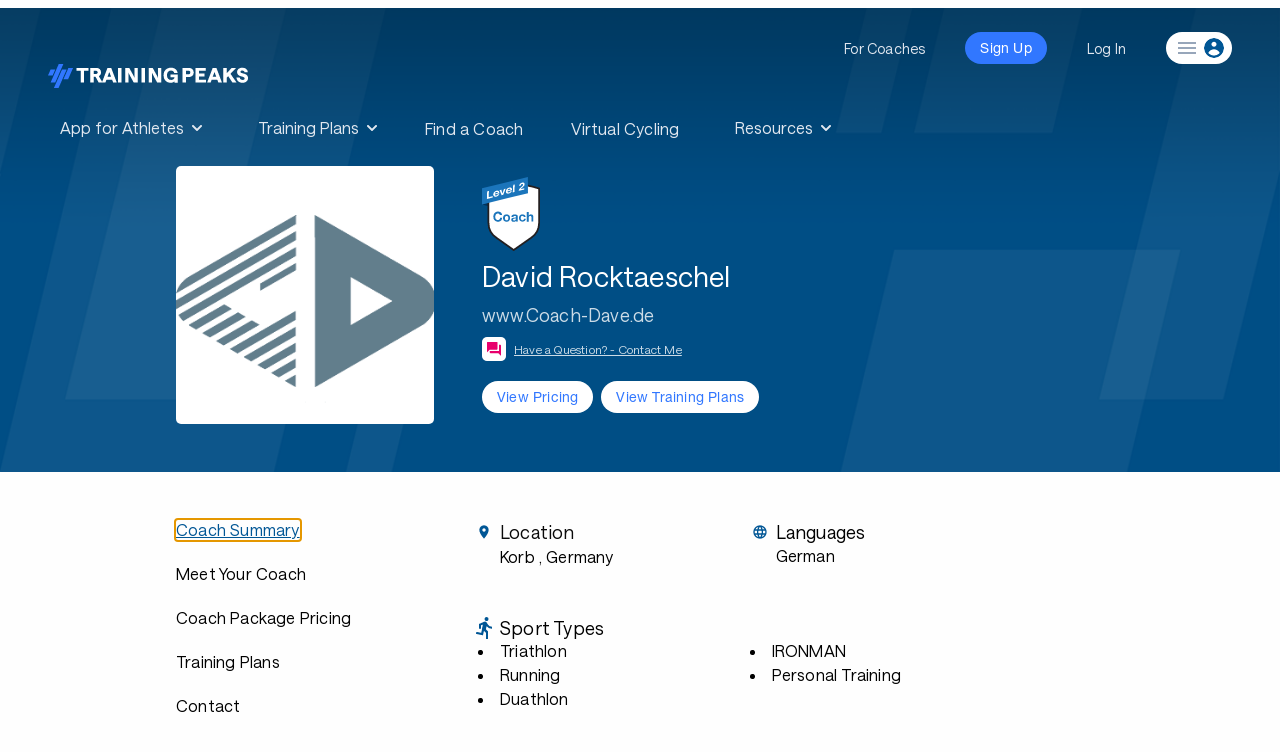

--- FILE ---
content_type: text/javascript
request_url: https://tp-front-end.trainingpeaks.com/pattern-library/v5/js/stencil/pattern-library/tp-product-services-card.entry.js
body_size: 1305
content:
import{r as t,h as e}from"./index-610e2697.js";import{C as a}from"./card-container-35f92e15.js";import{B as i,S as n}from"./modifiers-8ca5dbd9.js";import"./index-abb47b30.js";import"./_commonjsHelpers-9943807e.js";const o=class{constructor(e){t(this,e)}render(){const t=(t="")=>e("div",{class:`u-items-center u-flex-wrap ${t}`},e("div",{class:"u-flex u-flex-col"},e("span",{class:"u-type-headline-4"},this.heading),e("span",{class:"u-type-headline-4 u-type-caption u-text-grey-80 u-text-right"},this.subHeading)),this.ctaText&&this.ctaLink&&e("tp-button",{class:"u-ml-4",variant:i.cta,size:n.small,href:this.ctaLink},this.ctaText));return e(a,{classList:"tp-product-services-card u-px-6 u-py-5 u-w-full u-border u-border-solid u-border-grey-5"},e("div",{class:"u-flex u-items-start u-justify-between u-mb-5 "+(this.subHeading?"sm:u-mb-1":"sm:u-mb-3")},e("div",{class:"u-flex u-items-center"},e("tp-icon",{class:`${this.iconClass} u-mr-2`,name:this.icon}),e("h4",{class:"u-type-subtitle-1"},this.productTitle)),t("u-hidden sm:u-flex")),e("slot",null),t("u-flex sm:u-hidden u-justify-end u-mt-3"))}};o.style='@font-face{font-family:"HNL";src:url("https://assets.trainingpeaks.com/fonts/helvetica-neue-45-light.woff2")}@font-face{font-family:"HNR";src:url("https://assets.trainingpeaks.com/fonts/helvetica-neue-55-roman.woff2")}@font-face{font-family:"HNM";src:url("https://assets.trainingpeaks.com/fonts/helvetica-neue-65-medium.woff2")}@font-face{font-family:"HNB";src:url("https://assets.trainingpeaks.com/fonts/helvetica-neue-75-bold.woff2")}@font-face{font-family:"HNI";src:url("https://assets.trainingpeaks.com/fonts/helvetica-neue-56-italic.woff")}@font-face{font-family:"tpfont-md";src:url("https://assets.trainingpeaks.com/fonts/Saans-Medium.woff2") format("woff2"), url("https://assets.trainingpeaks.com/fonts/SaansMedium.ttf") format("ttf"), url("https://assets.trainingpeaks.com/fonts/SaansMedium.otf") format("otf");letter-spacing:0.2px}@font-face{font-family:"tpfont";src:url("https://assets.trainingpeaks.com/fonts/Saans-Regular.woff2") format("woff2"), url("https://assets.trainingpeaks.com/fonts/SaansRegular.ttf") format("ttf"), url("https://assets.trainingpeaks.com/fonts/SaansRegular.otf") format("otf");letter-spacing:0.2px}:root{--mdc-theme-primary:#3177FF;--mdc-theme-error:#F04124;--mdc-typography-font-family:HNR;--mdc-typography-caption-font-family:HNM}:host{display:block}@media (min-width: 47.9375em){.tp-card-container--expando:hover>*,.tp-card-container--expando:focus-within>*{-webkit-box-shadow:0px 8px 10px rgba(0, 0, 0, 0.14);box-shadow:0px 8px 10px rgba(0, 0, 0, 0.14)}.tp-card-container--expando:hover>*:not(.u-border-none),.tp-card-container--expando:focus-within>*:not(.u-border-none){border:1px solid #cccccc}}.tp-card-container--skeleton>*{-webkit-animation-duration:1.65s;animation-duration:1.65s;-webkit-animation-fill-mode:forwards;animation-fill-mode:forwards;-webkit-animation-iteration-count:infinite;animation-iteration-count:infinite;-webkit-animation-name:cardContainerShimmer;animation-name:cardContainerShimmer;-webkit-animation-timing-function:linear;animation-timing-function:linear;background-image:-webkit-gradient(linear, left top, right top, from(rgba(0, 0, 0, 0)), color-stop(40%, #f1f1f1), color-stop(80%, #f1f1f1), to(rgba(0, 0, 0, 0)));background-image:linear-gradient(to right, rgba(0, 0, 0, 0) 0%, #f1f1f1 40%, #f1f1f1 80%, rgba(0, 0, 0, 0) 100%);background-repeat:no-repeat;background-size:200% 100%;position:relative}@media (min-width: 47.9375em){.tp-card-container--skeleton>*{-webkit-animation-duration:1.4s;animation-duration:1.4s;background-size:100% 100%}}@-webkit-keyframes cardContainerShimmer{0%{background-position:-1000px 0}100%{background-position:1000px 0}}@keyframes cardContainerShimmer{0%{background-position:-1000px 0}100%{background-position:1000px 0}}tp-product-services-card{width:100%}tp-product-services-card ul{padding:0}tp-product-services-card li{font-size:0.875rem;font-weight:normal;letter-spacing:0.2px;line-height:1.5;margin-top:0;margin-bottom:0;display:-ms-flexbox;display:flex;list-style-type:none}tp-product-services-card li:not(:last-of-type){margin-bottom:0.75rem}tp-product-services-card li::before{background:#000000;border-radius:50%;content:"";height:0.25rem;margin-right:10px;position:relative;width:0.25rem;top:8px}';export{o as tp_product_services_card}

--- FILE ---
content_type: image/svg+xml
request_url: https://www.trainingpeaks.com/coach/Content/images/CoachProfile/certified-level-2-no-logo.svg
body_size: 2316
content:
<svg xmlns="http://www.w3.org/2000/svg" width="58.4" height="74.4" viewBox="0 0 58.4 74.4"><defs><style>.a{fill:#00325b;}.b,.d{fill:#fff;}.b{stroke:#231f20;stroke-miterlimit:10;stroke-width:1.8px;}.c{fill:#1b75bb;}</style></defs><g transform="translate(-5.5)"><path class="a" d="M5.5,27.6l9.6,2.5V24.6Z"/><path class="b" d="M37.4,73.3,54.7,61.2A18.118,18.118,0,0,0,63,45.8V11.6A78.235,78.235,0,0,0,38,7.4H37a77.747,77.747,0,0,0-25,4.2V45.8a18.118,18.118,0,0,0,8.3,15.4L37.4,73.3Z"/><path class="c" d="M51.7,0,5.5,11.3V27.6L51.8,16.2Z"/><path class="d" d="M42.9,12.4a7.61,7.61,0,0,1,1.8-2A11.211,11.211,0,0,0,46.2,9a1.729,1.729,0,0,0,.6-1.2,1.165,1.165,0,0,0-.2-.7c-.2-.2-.4-.2-.8-.1a1.533,1.533,0,0,0-1,.7,4.053,4.053,0,0,0-.3,1L42.9,9a3.773,3.773,0,0,1,.5-1.6,3.6,3.6,0,0,1,2.4-1.7c.9-.2,1.6-.2,2,.2a1.445,1.445,0,0,1,.6,1.6,2.575,2.575,0,0,1-.7,1.6,7.931,7.931,0,0,1-1.3,1.2l-.7.6c-.4.4-.7.6-.9.8a1.756,1.756,0,0,0-.4.5l3.6-.9v1.3l-5.6,1.3A2.976,2.976,0,0,1,42.9,12.4Z"/><path class="d" d="M10.7,14.4l1.8-.4-.3,6.2,4.2-1-.1,1.4-5.9,1.5Z"/><path class="d" d="M21.4,13.7a1.7,1.7,0,0,1,1,.6,3.128,3.128,0,0,1,.5,1v1.1l-4.4,1.1c0,.6.2.9.6,1a1.352,1.352,0,0,0,.9,0,1.346,1.346,0,0,0,.9-.5,2.186,2.186,0,0,0,.3-.5l1.6-.4a6.575,6.575,0,0,1-.6,1.2,4.494,4.494,0,0,1-2.3,1.4,2.96,2.96,0,0,1-2.1-.2,2.049,2.049,0,0,1-.9-2,3.244,3.244,0,0,1,.9-2.4A3.842,3.842,0,0,1,20,13.8,3.437,3.437,0,0,1,21.4,13.7ZM19,15.6a1.777,1.777,0,0,0-.4,1l2.8-.7a1.039,1.039,0,0,0-.4-.8,1.337,1.337,0,0,0-.9-.1A1.464,1.464,0,0,0,19,15.6Z"/><path class="d" d="M27.6,12.1l1.7-.4-2.4,6.2-1.7.4-2-5.1,1.8-.4,1.1,3.8Z"/><path class="d" d="M34.3,10.6a1.7,1.7,0,0,1,1,.6,1.777,1.777,0,0,1,.4,1v1.1l-4.5,1.1c0,.6.2.9.6,1a1.923,1.923,0,0,0,1.8-.5,2.186,2.186,0,0,0,.3-.5l1.6-.4a6.575,6.575,0,0,1-.6,1.2,4.8,4.8,0,0,1-2.4,1.4,2.96,2.96,0,0,1-2.1-.2,1.845,1.845,0,0,1-.8-2,3.7,3.7,0,0,1,.9-2.4,3.842,3.842,0,0,1,2.2-1.3A3.039,3.039,0,0,1,34.3,10.6Zm-2.5,1.8a3.128,3.128,0,0,0-.5,1l2.8-.7a.812.812,0,0,0-.4-.8,1.337,1.337,0,0,0-.9-.1A8.8,8.8,0,0,0,31.8,12.4Z"/><path class="d" d="M38.1,15.1l-1.6.4.4-7.6,1.6-.4Z"/><path class="c" d="M23.3,37.7a1.205,1.205,0,0,0-.5-.5c-.2-.1-.4-.3-.6-.4a1.7,1.7,0,0,0-.7-.1,2.133,2.133,0,0,0-1.2.3,2.7,2.7,0,0,0-.8.7,3.7,3.7,0,0,0-.5,1.1,7.25,7.25,0,0,0,0,2.4,1.905,1.905,0,0,0,.5,1,1.779,1.779,0,0,0,.8.7,2.133,2.133,0,0,0,1.2.3,1.887,1.887,0,0,0,1.5-.6,2.637,2.637,0,0,0,.7-1.6h2.1a7.491,7.491,0,0,1-.4,1.6,2.73,2.73,0,0,1-.9,1.2,5.67,5.67,0,0,1-1.3.8,4.146,4.146,0,0,1-1.6.3,4.477,4.477,0,0,1-2-.4,4.177,4.177,0,0,1-1.5-1.1,5.071,5.071,0,0,1-.9-1.6,6.817,6.817,0,0,1,0-4,4.374,4.374,0,0,1,2.4-2.7,4.477,4.477,0,0,1,2-.4,7.719,7.719,0,0,1,1.5.2,5.388,5.388,0,0,1,1.3.7,3.126,3.126,0,0,1,.9,1.1,5.271,5.271,0,0,1,.5,1.5H23.7A1,1,0,0,1,23.3,37.7Z"/><path class="c" d="M26.9,39.7a4.728,4.728,0,0,1,.7-1.2,2.589,2.589,0,0,1,1.1-.7,5.665,5.665,0,0,1,1.5-.3,4.013,4.013,0,0,1,1.5.3,4.129,4.129,0,0,1,1.1.7,2.4,2.4,0,0,1,.7,1.2,4.013,4.013,0,0,1,.3,1.5,3.339,3.339,0,0,1-.3,1.5,7.459,7.459,0,0,1-.7,1.2,1.9,1.9,0,0,1-1.1.7,3.339,3.339,0,0,1-1.5.3,4.013,4.013,0,0,1-1.5-.3,2.979,2.979,0,0,1-1.1-.7,2.4,2.4,0,0,1-.7-1.2,7.972,7.972,0,0,1-.3-1.5Zm1.8,2.4c.1.3.1.5.3.7a1.205,1.205,0,0,0,.5.5,1.7,1.7,0,0,0,1.6,0,1.205,1.205,0,0,0,.5-.5,4.875,4.875,0,0,0,.3-.7,2.2,2.2,0,0,0,.1-.8,1.949,1.949,0,0,0-.1-.8c-.1-.3-.1-.5-.3-.7a1.205,1.205,0,0,0-.5-.5,1.7,1.7,0,0,0-1.6,0,1.205,1.205,0,0,0-.5.5,4.875,4.875,0,0,0-.3.7,2.2,2.2,0,0,0-.1.8A2.485,2.485,0,0,0,28.7,42.1Z"/><path class="c" d="M35.1,39.9a1.8,1.8,0,0,1,.3-1.1,2.7,2.7,0,0,1,.8-.7,3,3,0,0,1,1-.4,4.869,4.869,0,0,1,1.2-.1,4.1,4.1,0,0,1,1.1.1,1.689,1.689,0,0,1,1,.3,1.344,1.344,0,0,1,.7.6,1.689,1.689,0,0,1,.3,1v3.6a2.769,2.769,0,0,0,.1.9.845.845,0,0,0,.2.6H39.9c0-.1-.1-.2-.1-.3v-.3a4.129,4.129,0,0,1-1.1.7,5.067,5.067,0,0,1-1.3.2,2.769,2.769,0,0,1-.9-.1,2.994,2.994,0,0,1-.8-.4,2.651,2.651,0,0,1-.5-.6A2.92,2.92,0,0,1,35,43a2.958,2.958,0,0,1,.2-1,1.024,1.024,0,0,1,.5-.6,1.135,1.135,0,0,1,.8-.3c.3-.1.6-.1.9-.2.3,0,.6-.1.9-.1s.5-.1.7-.1c.2-.1.4-.1.5-.2a.764.764,0,0,0,.2-.5.749.749,0,0,0-.1-.5l-.3-.3c-.1-.1-.2-.1-.4-.1h-.5a2,2,0,0,0-.9.2,1.506,1.506,0,0,0-.4.8h-2Zm4.4,1.4c-.1.1-.2.1-.3.2-.1,0-.3.1-.4.1a.6.6,0,0,0-.4.1.9.9,0,0,0-.5.1c-.1,0-.3.1-.4.1a.758.758,0,0,0-.4.2c-.1.1-.2.2-.2.3s-.1.3-.1.4c0,.2,0,.3.1.4s.1.2.3.3c.1.1.2.1.4.1H38a2,2,0,0,0,.9-.2,1.205,1.205,0,0,0,.5-.5,1.69,1.69,0,0,0,.2-.5V41.3Z"/><path class="c" d="M46.2,39a1.884,1.884,0,0,0-.8.2,1.205,1.205,0,0,0-.5.5c-.1.2-.2.5-.3.7a3.25,3.25,0,0,0,0,1.6c.1.3.1.5.3.7a1.205,1.205,0,0,0,.5.5,1.884,1.884,0,0,0,.8.2,1.366,1.366,0,0,0,1.1-.4,3.128,3.128,0,0,0,.5-1h1.8a3.094,3.094,0,0,1-1.1,2.1,3.506,3.506,0,0,1-2.3.7,3.194,3.194,0,0,1-1.4-.3A3.005,3.005,0,0,1,43,42.7a3.194,3.194,0,0,1-.3-1.4,7.719,7.719,0,0,1,.2-1.5,3.458,3.458,0,0,1,.7-1.2,4.44,4.44,0,0,1,1.1-.8,3.339,3.339,0,0,1,1.5-.3,5.019,5.019,0,0,1,1.2.2,3.128,3.128,0,0,1,1,.5,2.7,2.7,0,0,1,.7.8,2.133,2.133,0,0,1,.3,1.2H47.5C47.5,39.4,47.1,39,46.2,39Z"/><path class="c" d="M52.6,35.1v3.6h0a2.581,2.581,0,0,1,.9-.9,2.016,2.016,0,0,1,1.1-.3,5.066,5.066,0,0,1,1.3.2,1.555,1.555,0,0,1,.8.6,1.884,1.884,0,0,1,.4.9,4.869,4.869,0,0,1,.1,1.2v4.3H55.3V40.8a2.269,2.269,0,0,0-.3-1.3,1.053,1.053,0,0,0-1-.4,1.29,1.29,0,0,0-1.1.5,2.7,2.7,0,0,0-.4,1.5v3.7H50.6V35.2h2Z"/></g></svg>

--- FILE ---
content_type: image/svg+xml
request_url: https://assets.trainingpeaks.com/images/icons/training-plans/other.svg
body_size: 1243
content:
<?xml version="1.0" encoding="utf-8"?>
<!-- Generator: Adobe Illustrator 19.2.1, SVG Export Plug-In . SVG Version: 6.00 Build 0)  -->
<svg version="1.1" id="Layer_1" xmlns="http://www.w3.org/2000/svg" xmlns:xlink="http://www.w3.org/1999/xlink" x="0px" y="0px"
	 viewBox="0 0 60 60" style="enable-background:new 0 0 60 60;" xml:space="preserve">
<style type="text/css">
	.st0{display:none;}
	.st1{display:inline;fill:#771216;}
	.st2{display:inline;fill:none;}
	.st3{display:inline;fill:#FFFFFF;}
	.st4{font-family:'HelveticaNeue-Bold';}
	.st5{font-size:16px;}
	.st6{display:inline;fill:#792A17;}
	.st7{display:inline;fill:#7B401B;}
	.st8{display:inline;fill:#7D5421;}
	.st9{display:inline;fill:#8D6E30;}
	.st10{display:inline;fill:#8F8237;}
	.st11{display:inline;fill:#70672A;}
	.st12{display:inline;fill:#F99D2C;}
	.st13{display:inline;fill:#F26A2A;}
	.st14{display:inline;fill:#E3402B;}
	.st15{display:inline;fill:#CE202A;}
	.st16{display:inline;fill:#A61E25;}
	.st17{display:inline;fill:#791317;}
	.st18{display:inline;fill:#620B0F;}
	.st19{display:inline;fill:#81B365;}
	.st20{display:inline;fill:#4A9B6C;}
	.st21{display:inline;fill:#217F6C;}
	.st22{display:inline;fill:#136673;}
	.st23{display:inline;fill:#1D4D61;}
	.st24{display:inline;fill:#154154;}
	.st25{display:inline;fill:#ACA9A8;}
	.st26{display:inline;fill:#798890;}
	.st27{display:inline;fill:#185AA3;}
	.st28{display:inline;fill:#6D348A;}
	.st29{display:inline;fill:#7B2C7B;}
	.st30{display:inline;fill:#56327D;}
	.st31{display:inline;fill:#4C2861;}
	.st32{fill:#70672A;}
	.st33{enable-background:new    ;}
	.st34{fill:#FFFFFF;}
</style>
<g id="youth-plans" class="st0">
	<rect class="st1" width="60" height="60"/>
	<rect y="23.8" class="st2" width="59.8" height="35.9"/>
	<text transform="matrix(1 0 0 1 19.2031 35.1738)" class="st3 st4 st5">YP</text>
</g>
<g id="strength" class="st0">
	<rect class="st6" width="60" height="60"/>
	<rect y="23.8" class="st2" width="59.8" height="35.9"/>
	<text transform="matrix(1 0 0 1 19.7949 35.1738)" class="st3 st4 st5">ST</text>
</g>
<g id="nutrition" class="st0">
	<rect class="st7" width="60" height="60"/>
	<rect y="23.8" class="st2" width="59.8" height="35.9"/>
	<text transform="matrix(1 0 0 1 18.019 35.1738)" class="st3 st4 st5">NU</text>
</g>
<g id="duathlon" class="st0">
	<rect class="st8" width="60" height="60"/>
	<rect y="23.8" class="st2" width="59.8" height="35.9"/>
	<text transform="matrix(1 0 0 1 18.019 35.1738)" class="st3 st4 st5">DU</text>
</g>
<g id="core-strength" class="st0">
	<rect class="st9" width="60" height="60"/>
	<rect y="23.8" class="st2" width="59.8" height="35.9"/>
	<text transform="matrix(1 0 0 1 18.7549 35.1738)" class="st3 st4 st5">CS</text>
</g>
<g id="adventure-racing" class="st0">
	<rect class="st10" width="60" height="60"/>
	<rect y="23.8" class="st2" width="59.8" height="35.9"/>
	<text transform="matrix(1 0 0 1 13.4272 35.1738)" class="st3 st4 st5">ADV</text>
</g>
<g id="other" class="st0">
	<rect class="st11" width="60" height="60"/>
	<rect y="23.8" class="st2" width="59.8" height="35.9"/>
	<text transform="matrix(1 0 0 1 23.6509 35.1738)" class="st3 st4 st5">O</text>
</g>
<g id="_x5F__x5F__x5F__x5F__x5F__x5F__x5F__x5F__x5F__x5F__x5F__x5F__x5F__x5F__x5F__x5F__x5F__x5F__x5F__x5F__x5F__x5F__x5F__x5F__x5F__x5F_" class="st0">
</g>
<g id="xterra" class="st0">
	<rect class="st12" width="60" height="60"/>
	<rect y="23.8" class="st2" width="59.8" height="35.9"/>
	<text transform="matrix(1 0 0 1 24.5391 35.1738)" class="st3 st4 st5">X</text>
</g>
<g id="sprint-triathlon" class="st0">
	<rect class="st13" width="60" height="60"/>
	<rect y="23.8" class="st2" width="59.8" height="35.9"/>
	<text transform="matrix(1 0 0 1 19.7949 35.1738)" class="st3 st4 st5">ST</text>
</g>
<g id="olympic_x5F_triathlon" class="st0">
	<rect class="st14" width="60" height="60"/>
	<rect y="23.8" class="st2" width="59.8" height="35.9"/>
	<text transform="matrix(1 0 0 1 18.7632 35.1738)" class="st3 st4 st5">OT</text>
</g>
<g id="triathlon" class="st0">
	<rect class="st15" width="60" height="60"/>
	<rect y="23.8" class="st2" width="59.8" height="35.9"/>
	<text transform="matrix(1 0 0 1 9.8589 35.1738)" class="st3 st4 st5">140.6</text>
</g>
<g id="half-ironman-triathlon" class="st0">
	<rect class="st16" width="60" height="60"/>
	<rect y="23.8" class="st2" width="59.8" height="35.9"/>
	<text transform="matrix(1 0 0 1 14.3071 35.1738)" class="st3 st4 st5">70.3</text>
</g>
<g id="base-triathlon" class="st0">
	<rect class="st17" width="60" height="60"/>
	<rect y="23.8" class="st2" width="59.8" height="35.9"/>
	<text transform="matrix(1 0 0 1 18.9072 35.1738)" class="st3 st4 st5">BP</text>
</g>
<g id="ironman-triathlon" class="st0">
	<rect class="st18" width="60" height="60"/>
	<rect y="23.8" class="st2" width="59.8" height="35.9"/>
	<text transform="matrix(1 0 0 1 24.9873 35.1738)" class="st3 st4 st5">T</text>
</g>
<g id="_x5F__x5F__x5F__x5F__x5F__x5F__x5F__x5F__x5F__x5F__x5F__x5F__x5F__x5F__x5F__x5F__x5F__x5F__x5F__x5F__x5F__x5F__x5F__x5F__x5F__x5F__x5F_" class="st0">
</g>
<g id="marathon" class="st0">
	<rect class="st19" width="60" height="60"/>
	<rect y="23.8" class="st2" width="59.8" height="35.9"/>
	<text transform="matrix(1 0 0 1 14.3071 35.1738)" class="st3 st4 st5">26.2</text>
</g>
<g id="half-marathon" class="st0">
	<rect class="st20" width="60" height="60"/>
	<rect y="23.8" class="st2" width="59.8" height="35.9"/>
	<text transform="matrix(1 0 0 1 14.3071 35.1738)" class="st3 st4 st5">13.1</text>
</g>
<g id="_x31_0K" class="st0">
	<rect class="st21" width="60" height="60"/>
	<rect y="23.8" class="st2" width="59.8" height="35.9"/>
	<text transform="matrix(1 0 0 1 15.2031 35.1738)" class="st3 st4 st5">10K</text>
</g>
<g id="_x38_K" class="st0">
	<rect class="st22" width="60" height="60"/>
	<rect y="23.8" class="st2" width="59.8" height="35.9"/>
	<text transform="matrix(1 0 0 1 19.6514 35.1738)" class="st3 st4 st5">8K</text>
</g>
<g id="_x35_K" class="st0">
	<rect class="st23" width="60" height="60"/>
	<rect y="23.8" class="st2" width="59.8" height="35.9"/>
	<text transform="matrix(1 0 0 1 19.6514 35.1738)" class="st3 st4 st5">5K</text>
</g>
<g id="running" class="st0">
	<rect class="st24" width="60" height="60"/>
	<rect y="23.8" class="st2" width="59.8" height="35.9"/>
	<text transform="matrix(1 0 0 1 24.0991 35.1738)" class="st3 st4 st5">R</text>
</g>
<g id="_x5F__x5F__x5F__x5F__x5F__x5F__x5F__x5F__x5F__x5F__x5F__x5F__x5F__x5F__x5F__x5F__x5F__x5F__x5F__x5F__x5F__x5F__x5F__x5F__x5F__x5F__x5F__1_" class="st0">
</g>
<g id="time-trialing" class="st0">
	<rect class="st25" width="60" height="60"/>
	<rect y="23.8" class="st2" width="59.8" height="35.9"/>
	<text transform="matrix(1 0 0 1 20.0991 35.1738)" class="st3 st4 st5">TT</text>
</g>
<g id="power-meter" class="st0">
	<rect class="st26" width="60" height="60"/>
	<rect y="23.8" class="st2" width="59.8" height="35.9"/>
	<text transform="matrix(1 0 0 1 11.2114 35.1738)" class="st3 st4 st5">PWR</text>
</g>
<g id="mountain-biking" class="st0">
	<rect class="st27" width="60" height="60"/>
	<rect y="23.8" class="st2" width="59.8" height="35.9"/>
	<text transform="matrix(1 0 0 1 12.0991 35.1738)" class="st3 st4 st5">MTB</text>
</g>
<g id="computrainer" class="st0">
	<rect class="st28" width="60" height="60"/>
	<rect y="23.8" class="st2" width="59.8" height="35.9"/>
	<text transform="matrix(1 0 0 1 19.0591 35.1738)" class="st3 st4 st5">CT</text>
</g>
<g id="bmx" class="st0">
	<rect class="st29" width="60" height="60"/>
	<rect y="23.8" class="st2" width="59.8" height="35.9"/>
	<text transform="matrix(1 0 0 1 11.6514 35.1738)" class="st3 st4 st5">BMX</text>
</g>
<g id="base-period" class="st0">
	<rect class="st30" width="60" height="60"/>
	<rect y="23.8" class="st2" width="59.8" height="35.9"/>
	<text transform="matrix(1 0 0 1 18.9072 35.1738)" class="st3 st4 st5">BP</text>
</g>
<g id="cycling" class="st0">
	<rect class="st31" width="60" height="60"/>
	<rect y="23.8" class="st2" width="59.8" height="35.9"/>
	<text transform="matrix(1 0 0 1 23.9473 35.1738)" class="st3 st4 st5">C</text>
</g>
<rect class="st32" width="60" height="60"/>
<g class="st33">
	<path class="st34" d="M24.6,27.1c0.3-0.7,0.6-1.4,1.1-1.9s1.1-1,1.8-1.3c0.7-0.3,1.5-0.5,2.4-0.5s1.7,0.2,2.4,0.5
		c0.7,0.3,1.3,0.7,1.8,1.3c0.5,0.5,0.8,1.2,1.1,1.9s0.4,1.5,0.4,2.4c0,0.8-0.1,1.6-0.4,2.3c-0.3,0.7-0.6,1.3-1.1,1.9
		c-0.5,0.5-1.1,1-1.8,1.3s-1.5,0.5-2.4,0.5s-1.7-0.2-2.4-0.5s-1.3-0.7-1.8-1.3s-0.8-1.2-1.1-1.9c-0.3-0.7-0.4-1.5-0.4-2.3
		C24.3,28.7,24.4,27.9,24.6,27.1z M26.9,30.9c0.1,0.5,0.3,0.9,0.5,1.2c0.2,0.4,0.6,0.7,1,0.9s0.9,0.3,1.4,0.3c0.6,0,1-0.1,1.4-0.3
		s0.7-0.5,1-0.9c0.2-0.4,0.4-0.8,0.5-1.2c0.1-0.5,0.2-0.9,0.2-1.4s-0.1-1-0.2-1.5c-0.1-0.5-0.3-0.9-0.5-1.3s-0.6-0.7-1-0.9
		c-0.4-0.2-0.9-0.3-1.4-0.3c-0.6,0-1,0.1-1.4,0.3c-0.4,0.2-0.7,0.5-1,0.9c-0.2,0.4-0.4,0.8-0.5,1.3s-0.2,1-0.2,1.5
		C26.8,30,26.8,30.5,26.9,30.9z"/>
</g>
</svg>


--- FILE ---
content_type: image/svg+xml
request_url: https://assets.trainingpeaks.com/images/icons/training-plans/swim.svg
body_size: 1484
content:
<?xml version="1.0" encoding="utf-8"?>
<!-- Generator: Adobe Illustrator 19.2.1, SVG Export Plug-In . SVG Version: 6.00 Build 0)  -->
<svg version="1.1" id="Layer_1" xmlns="http://www.w3.org/2000/svg" xmlns:xlink="http://www.w3.org/1999/xlink" x="0px" y="0px"
	 viewBox="0 0 60 60" style="enable-background:new 0 0 60 60;" xml:space="preserve">
<style type="text/css">
	.st0{display:none;}
	.st1{display:inline;fill:#771216;}
	.st2{display:inline;fill:none;}
	.st3{display:inline;fill:#FFFFFF;}
	.st4{font-family:'HelveticaNeue-Bold';}
	.st5{font-size:16px;}
	.st6{display:inline;fill:#792A17;}
	.st7{display:inline;fill:#7B401B;}
	.st8{display:inline;fill:#7D5421;}
	.st9{display:inline;fill:#8D6E30;}
	.st10{display:inline;fill:#8F8237;}
	.st11{display:inline;fill:#70672A;}
	.st12{display:inline;fill:#F99D2C;}
	.st13{display:inline;fill:#F26A2A;}
	.st14{display:inline;fill:#E3402B;}
	.st15{display:inline;fill:#CE202A;}
	.st16{display:inline;fill:#A61E25;}
	.st17{display:inline;fill:#791317;}
	.st18{display:inline;fill:#620B0F;}
	.st19{display:inline;fill:#81B365;}
	.st20{display:inline;fill:#4A9B6C;}
	.st21{display:inline;fill:#217F6C;}
	.st22{display:inline;fill:#136673;}
	.st23{display:inline;fill:#1D4D61;}
	.st24{display:inline;fill:#154154;}
	.st25{display:inline;fill:#ACA9A8;}
	.st26{display:inline;fill:#798890;}
	.st27{display:inline;fill:#185AA3;}
	.st28{display:inline;fill:#472F8D;}
	.st29{display:inline;fill:#6D348A;}
	.st30{display:inline;fill:#7B2C7B;}
	.st31{display:inline;fill:#56327D;}
	.st32{display:inline;fill:#4C2861;}
	.st33{fill:#387AB7;}
	.st34{enable-background:new    ;}
	.st35{fill:#FFFFFF;}
</style>
<g id="youth-plans" class="st0">
	<rect class="st1" width="60" height="60"/>
	<rect y="23.8" class="st2" width="59.8" height="35.9"/>
	<text transform="matrix(1 0 0 1 19.2031 35.1738)" class="st3 st4 st5">YP</text>
</g>
<g id="strength" class="st0">
	<rect class="st6" width="60" height="60"/>
	<rect y="23.8" class="st2" width="59.8" height="35.9"/>
	<text transform="matrix(1 0 0 1 19.7949 35.1738)" class="st3 st4 st5">ST</text>
</g>
<g id="nutrition" class="st0">
	<rect class="st7" width="60" height="60"/>
	<rect y="23.8" class="st2" width="59.8" height="35.9"/>
	<text transform="matrix(1 0 0 1 18.019 35.1738)" class="st3 st4 st5">NU</text>
</g>
<g id="duathlon" class="st0">
	<rect class="st8" width="60" height="60"/>
	<rect y="23.8" class="st2" width="59.8" height="35.9"/>
	<text transform="matrix(1 0 0 1 18.019 35.1738)" class="st3 st4 st5">DU</text>
</g>
<g id="core-strength" class="st0">
	<rect class="st9" width="60" height="60"/>
	<rect y="23.8" class="st2" width="59.8" height="35.9"/>
	<text transform="matrix(1 0 0 1 18.7549 35.1738)" class="st3 st4 st5">CS</text>
</g>
<g id="adventure-racing" class="st0">
	<rect class="st10" width="60" height="60"/>
	<rect y="23.8" class="st2" width="59.8" height="35.9"/>
	<text transform="matrix(1 0 0 1 13.4272 35.1738)" class="st3 st4 st5">ADV</text>
</g>
<g id="other" class="st0">
	<rect class="st11" width="60" height="60"/>
	<rect y="23.8" class="st2" width="59.8" height="35.9"/>
	<text transform="matrix(1 0 0 1 23.6509 35.1738)" class="st3 st4 st5">O</text>
</g>
<g id="_x5F__x5F__x5F__x5F__x5F__x5F__x5F__x5F__x5F__x5F__x5F__x5F__x5F__x5F__x5F__x5F__x5F__x5F__x5F__x5F__x5F__x5F__x5F__x5F__x5F__x5F_" class="st0">
</g>
<g id="xterra" class="st0">
	<rect class="st12" width="60" height="60"/>
	<rect y="23.8" class="st2" width="59.8" height="35.9"/>
	<text transform="matrix(1 0 0 1 24.5391 35.1738)" class="st3 st4 st5">X</text>
</g>
<g id="sprint-triathlon" class="st0">
	<rect class="st13" width="60" height="60"/>
	<rect y="23.8" class="st2" width="59.8" height="35.9"/>
	<text transform="matrix(1 0 0 1 19.7949 35.1738)" class="st3 st4 st5">ST</text>
</g>
<g id="olympic_x5F_triathlon" class="st0">
	<rect class="st14" width="60" height="60"/>
	<rect y="23.8" class="st2" width="59.8" height="35.9"/>
	<text transform="matrix(1 0 0 1 12.083 35.1738)" class="st3 st4 st5">5150</text>
</g>
<g id="olympic_x5F_triathlon_x5F_ot" class="st0">
	<rect class="st14" width="60" height="60"/>
	<rect y="23.8" class="st2" width="59.8" height="35.9"/>
	<text transform="matrix(1 0 0 1 18.7632 35.1738)" class="st3 st4 st5">OT</text>
</g>
<g id="triathlon" class="st0">
	<rect class="st15" width="60" height="60"/>
	<rect y="23.8" class="st2" width="59.8" height="35.9"/>
	<text transform="matrix(1 0 0 1 9.8589 35.1738)" class="st3 st4 st5">140.6</text>
</g>
<g id="half-ironman-triathlon" class="st0">
	<rect class="st16" width="60" height="60"/>
	<rect y="23.8" class="st2" width="59.8" height="35.9"/>
	<text transform="matrix(1 0 0 1 14.3071 35.1738)" class="st3 st4 st5">70.3</text>
</g>
<g id="base-triathlon" class="st0">
	<rect class="st17" width="60" height="60"/>
	<rect y="23.8" class="st2" width="59.8" height="35.9"/>
	<text transform="matrix(1 0 0 1 18.9072 35.1738)" class="st3 st4 st5">BP</text>
</g>
<g id="ironman-triathlon" class="st0">
	<rect class="st18" width="60" height="60"/>
	<rect y="23.8" class="st2" width="59.8" height="35.9"/>
	<text transform="matrix(1 0 0 1 24.9873 35.1738)" class="st3 st4 st5">T</text>
</g>
<g id="_x5F__x5F__x5F__x5F__x5F__x5F__x5F__x5F__x5F__x5F__x5F__x5F__x5F__x5F__x5F__x5F__x5F__x5F__x5F__x5F__x5F__x5F__x5F__x5F__x5F__x5F__x5F_" class="st0">
</g>
<g id="marathon" class="st0">
	<rect class="st19" width="60" height="60"/>
	<rect y="23.8" class="st2" width="59.8" height="35.9"/>
	<text transform="matrix(1 0 0 1 14.3071 35.1738)" class="st3 st4 st5">26.2</text>
</g>
<g id="half-marathon" class="st0">
	<rect class="st20" width="60" height="60"/>
	<rect y="23.8" class="st2" width="59.8" height="35.9"/>
	<text transform="matrix(1 0 0 1 14.3071 35.1738)" class="st3 st4 st5">13.1</text>
</g>
<g id="_x31_0K" class="st0">
	<rect class="st21" width="60" height="60"/>
	<rect y="23.8" class="st2" width="59.8" height="35.9"/>
	<text transform="matrix(1 0 0 1 15.2031 35.1738)" class="st3 st4 st5">10K</text>
</g>
<g id="_x38_K" class="st0">
	<rect class="st22" width="60" height="60"/>
	<rect y="23.8" class="st2" width="59.8" height="35.9"/>
	<text transform="matrix(1 0 0 1 19.6514 35.1738)" class="st3 st4 st5">8K</text>
</g>
<g id="_x35_K" class="st0">
	<rect class="st23" width="60" height="60"/>
	<rect y="23.8" class="st2" width="59.8" height="35.9"/>
	<text transform="matrix(1 0 0 1 19.6514 35.1738)" class="st3 st4 st5">5K</text>
</g>
<g id="running" class="st0">
	<rect class="st24" width="60" height="60"/>
	<rect y="23.8" class="st2" width="59.8" height="35.9"/>
	<text transform="matrix(1 0 0 1 24.0991 35.1738)" class="st3 st4 st5">R</text>
</g>
<g id="_x5F__x5F__x5F__x5F__x5F__x5F__x5F__x5F__x5F__x5F__x5F__x5F__x5F__x5F__x5F__x5F__x5F__x5F__x5F__x5F__x5F__x5F__x5F__x5F__x5F__x5F__x5F__1_" class="st0">
</g>
<g id="time-trialing" class="st0">
	<rect class="st25" width="60" height="60"/>
	<rect y="23.8" class="st2" width="59.8" height="35.9"/>
	<text transform="matrix(1 0 0 1 20.0991 35.1738)" class="st3 st4 st5">TT</text>
</g>
<g id="power-meter" class="st0">
	<rect class="st26" width="60" height="60"/>
	<rect y="23.8" class="st2" width="59.8" height="35.9"/>
	<text transform="matrix(1 0 0 1 11.2114 35.1738)" class="st3 st4 st5">PWR</text>
</g>
<g id="mountain-biking" class="st0">
	<rect class="st27" width="60" height="60"/>
	<rect y="23.8" class="st2" width="59.8" height="35.9"/>
	<text transform="matrix(1 0 0 1 12.0991 35.1738)" class="st3 st4 st5">MTB</text>
</g>
<g id="cyclocross" class="st0">
	<rect class="st28" width="60" height="60"/>
	<rect y="23.8" class="st2" width="59.8" height="35.9"/>
	<text transform="matrix(1 0 0 1 18.6113 35.1738)" class="st3 st4 st5">CX</text>
</g>
<g id="computrainer" class="st0">
	<rect class="st29" width="60" height="60"/>
	<rect y="23.8" class="st2" width="59.8" height="35.9"/>
	<text transform="matrix(1 0 0 1 19.0591 35.1738)" class="st3 st4 st5">CT</text>
</g>
<g id="bmx" class="st0">
	<rect class="st30" width="60" height="60"/>
	<rect y="23.8" class="st2" width="59.8" height="35.9"/>
	<text transform="matrix(1 0 0 1 11.6514 35.1738)" class="st3 st4 st5">BMX</text>
</g>
<g id="base-period" class="st0">
	<rect class="st31" width="60" height="60"/>
	<rect y="23.8" class="st2" width="59.8" height="35.9"/>
	<text transform="matrix(1 0 0 1 18.9072 35.1738)" class="st3 st4 st5">BP</text>
</g>
<g id="cycling" class="st0">
	<rect class="st32" width="60" height="60"/>
	<rect y="23.8" class="st2" width="59.8" height="35.9"/>
	<text transform="matrix(1 0 0 1 23.9473 35.1738)" class="st3 st4 st5">C</text>
</g>
<rect class="st33" width="60" height="60"/>
<g class="st34">
	<path class="st35" d="M12.9,32.4c0.1,0.3,0.3,0.5,0.6,0.6c0.2,0.2,0.5,0.3,0.8,0.4c0.3,0.1,0.6,0.1,1,0.1c0.2,0,0.5,0,0.7-0.1
		c0.3,0,0.5-0.1,0.7-0.2c0.2-0.1,0.4-0.3,0.6-0.4c0.1-0.2,0.2-0.4,0.2-0.7s-0.1-0.6-0.3-0.8c-0.2-0.2-0.5-0.4-0.8-0.5
		s-0.7-0.2-1.1-0.3c-0.4-0.1-0.8-0.2-1.2-0.3c-0.4-0.1-0.8-0.2-1.2-0.4c-0.4-0.2-0.8-0.4-1.1-0.6s-0.6-0.6-0.8-0.9s-0.3-0.8-0.3-1.3
		c0-0.6,0.1-1.1,0.4-1.5c0.3-0.4,0.6-0.8,1-1.1s0.9-0.5,1.4-0.6s1-0.2,1.5-0.2c0.6,0,1.2,0.1,1.7,0.2s1,0.3,1.5,0.6
		c0.4,0.3,0.8,0.7,1,1.1c0.3,0.5,0.4,1,0.4,1.7h-2.4c0-0.3-0.1-0.6-0.2-0.8c-0.1-0.2-0.3-0.4-0.5-0.5s-0.4-0.2-0.7-0.3
		c-0.3-0.1-0.5-0.1-0.9-0.1c-0.2,0-0.4,0-0.6,0.1c-0.2,0-0.4,0.1-0.6,0.2c-0.2,0.1-0.3,0.2-0.4,0.4c-0.1,0.2-0.2,0.4-0.2,0.6
		s0,0.4,0.1,0.5s0.3,0.3,0.5,0.4c0.3,0.1,0.6,0.2,1,0.4c0.4,0.1,1,0.3,1.7,0.4c0.2,0,0.5,0.1,0.9,0.2s0.8,0.3,1.1,0.5
		c0.4,0.2,0.7,0.6,1,1s0.4,0.9,0.4,1.6c0,0.5-0.1,1-0.3,1.5c-0.2,0.4-0.5,0.8-0.9,1.2c-0.4,0.3-0.9,0.6-1.5,0.8s-1.3,0.3-2.1,0.3
		c-0.6,0-1.2-0.1-1.8-0.2c-0.6-0.2-1.1-0.4-1.6-0.7s-0.8-0.8-1.1-1.3s-0.4-1.1-0.4-1.8h2.4C12.7,31.8,12.8,32.1,12.9,32.4z"/>
	<path class="st35" d="M29.7,35.2l-1.9-7.8l0,0l-1.9,7.8h-2.5l-3-11.4h2.5l1.8,7.8l0,0l2-7.8H29l2,7.9l0,0l1.9-7.9h2.5l-3.1,11.4
		C32.3,35.2,29.7,35.2,29.7,35.2z"/>
	<path class="st35" d="M40,23.8l2.7,7.9l0,0l2.5-7.9h3.5v11.4h-2.4v-8.1l0,0l-2.8,8.1h-1.9l-2.8-8l0,0v8h-2.4V23.8H40z"/>
</g>
</svg>


--- FILE ---
content_type: text/javascript
request_url: https://tp-front-end.trainingpeaks.com/pattern-library/v5/js/stencil/pattern-library/tp-logo.entry.js
body_size: 3768
content:
import{r as H,h as C}from"./index-610e2697.js";const l=class{constructor(C){H(this,C),this.variant="default",this.inverted=!1,this.blue_400="#3177FF",this.blue_900="#010F31",this.white="#ffffff",this.getFill=()=>this.inverted?this.white:this.blue_900}render(){return C("a",{href:"/"},"default"===this.variant&&C("svg",{width:"200",height:"24",viewBox:"0 0 200 24",fill:"none",xmlns:"http://www.w3.org/2000/svg"},C("path",{"fill-rule":"evenodd","clip-rule":"evenodd",d:"M192.397 7.83647C192.397 7.05765 193.112 6.55177 194.208 6.55177C195.449 6.55177 196.439 7.24589 196.648 8.34236H199.891C199.555 5.37294 197.533 3.70942 194.271 3.70942C191.43 3.70942 189.072 5.43647 189.072 8.00589C189.072 11.1965 191.725 11.9386 193.891 12.5447C195.387 12.9631 196.651 13.3166 196.651 14.3659C196.651 15.46 195.745 15.9447 194.589 15.9447C192.884 15.9447 191.894 14.9965 191.684 13.4388H188.442C188.714 16.7235 190.967 18.7894 194.589 18.7894C197.641 18.7894 199.999 17.0835 199.999 14.1565C199.999 10.6761 197.174 9.95976 194.969 9.40065C193.557 9.04276 192.399 8.74927 192.399 7.83647H192.397ZM122.587 13.2306H122.59V13.2329L122.587 13.2306ZM122.59 13.2306H126.587C126.397 14.8306 125.009 15.9694 123.114 15.9694C120.588 15.9694 118.926 14.1365 118.926 11.2518C118.926 8.36705 120.588 6.53411 122.989 6.53411C124.737 6.53411 125.978 7.56705 126.211 9.03999H129.557C129.263 5.90116 126.756 3.71058 122.989 3.71058C118.568 3.71058 115.58 6.67999 115.58 11.2518C115.58 16.1388 118.862 18.7929 122.674 18.7929C124.591 18.7929 126.02 18.0565 126.611 17.1506V18.6259H129.684V10.6212H122.59V13.2306ZM70.1083 3.87765H73.4545V18.6212H70.1083V3.87765ZM93.5577 3.87765H96.9039V18.6212H93.5577V3.87765ZM86.569 14.1341C86.569 14.1341 86.4843 12.6188 86.4843 10.7224V3.87766H89.8094V18.6212H85.7671L81.8518 11.4588C80.9676 9.77413 80.4197 8.36236 80.4197 8.36236C80.4197 8.36236 80.5255 9.87766 80.5255 11.7741V18.6188H77.1793V3.87531H81.2216L85.1581 11.0377C86.0422 12.7224 86.569 14.1341 86.569 14.1341ZM109.936 10.7224C109.936 12.6188 110.021 14.1341 110.021 14.1341C110.021 14.1341 109.494 12.7224 108.61 11.0377L104.673 3.87531H100.631V18.6188H103.977V11.7741C103.977 9.87766 103.871 8.36236 103.871 8.36236C103.871 8.36236 104.419 9.77413 105.304 11.4588L109.219 18.6212H113.261V3.87766H109.936V10.7224ZM156.47 12.4094H150.914V15.7788H157.924V18.6212H147.567V3.87763H157.818V6.72234H150.914V9.56469H156.47V12.4094ZM159.102 18.6212L164.701 3.87763H168.404L173.982 18.6212H170.403L169.288 15.6517H163.689L162.575 18.6212H159.102ZM166.49 7.98587L164.722 12.8094H168.28L166.49 7.98587ZM188.11 3.87881H183.71L178.659 9.3141V3.87881H175.311V18.6223H178.659V13.8412L180.237 12.1776L184.531 18.6223H188.594L182.469 9.81999L188.11 3.87881ZM134.578 3.87763H140.725C143.756 3.87763 145.714 5.67057 145.714 8.47057C145.714 11.2706 143.756 13.1035 140.725 13.1035H137.903V18.6212H134.578V3.87763ZM137.905 10.2612H140.346C141.609 10.2612 142.387 9.54587 142.387 8.47057C142.387 7.39528 141.609 6.72234 140.346 6.72234H137.905V10.2612ZM28.4487 6.72234H32.7638V18.6212H36.1123V6.72234H40.4274V3.87764H28.4487V6.72234ZM54.172 17.9035L59.4982 3.87764H63.2019L68.7797 18.6212H65.2007L64.086 15.6518H58.4871L57.3724 18.6212H50.7412L47.5619 12.8494H45.7089V18.6212H42.3627V3.87764H48.2579C51.1198 3.87764 53.0362 5.64705 53.0362 8.3647C53.0362 9.9647 52.2156 11.3976 50.8258 12.1976L54.172 17.9035ZM45.7089 10.0071H47.6677C48.9305 10.0071 49.6877 9.37411 49.6877 8.3647C49.6877 7.35529 48.9305 6.72235 47.6677 6.72235H45.7089V10.0071ZM61.2877 7.98588L59.5194 12.8094H63.0772L61.2877 7.98588Z",fill:this.getFill()}),C("path",{"fill-rule":"evenodd","clip-rule":"evenodd",d:"M10.7432 0H15.3882L7.20747 18.6126H2.56246L10.7432 0ZM2.6613 5.3986H7.30631L4.64501 11.4546H0L2.6613 5.3986ZM14.0789 5.3986L5.9037 24.0001H10.5487L18.7239 5.3986H14.0789ZM15.4088 15.3619L20.4483 3.89625H25.0933L20.0538 15.3619H15.4088Z",fill:this.blue_400})),"tp-coach"===this.variant&&C("svg",{width:"90",height:"24",viewBox:"0 0 90 24",fill:"none",xmlns:"http://www.w3.org/2000/svg"},C("g",{"clip-path":"url(#clip0_2_34)"},C("path",{d:"M35.8585 18.8286C31.7335 18.8286 28.4083 16.1278 28.4083 11.3332C28.4083 6.55961 31.6494 3.83781 35.8585 3.83781C39.4994 3.83781 42.1091 6.099 42.3617 9.2814H39.0365C38.826 7.73207 37.5632 6.66429 35.8585 6.66429C33.5225 6.66429 31.7546 8.3183 31.7546 11.3332C31.7546 14.3482 33.5435 16.0021 35.8585 16.0021C37.5211 16.0021 38.826 14.9134 39.0785 13.3432H42.4248C42.0881 16.4627 39.6047 18.8286 35.8585 18.8286Z",fill:this.getFill()}),C("path",{d:"M49.0289 18.8286C45.7457 18.8286 43.3886 16.5464 43.3886 13.364C43.3886 10.1817 45.7668 7.94144 49.0289 7.94144C52.312 7.94144 54.6691 10.1817 54.6691 13.364C54.6691 16.5674 52.291 18.8286 49.0289 18.8286ZM46.5245 13.364C46.5245 15.06 47.5346 16.2115 49.0289 16.2115C50.5231 16.2115 51.5544 15.06 51.5544 13.364C51.5544 11.6891 50.5231 10.5585 49.0289 10.5585C47.5346 10.5585 46.5245 11.6682 46.5245 13.364Z",fill:this.getFill()}),C("path",{d:"M59.5073 18.8286C57.3186 18.8286 55.8664 17.4887 55.8664 15.6881C55.8664 13.6363 57.2555 12.5057 60.3912 12.1706L62.3695 11.9823V11.8148C62.3695 10.8517 61.6751 10.2445 60.6438 10.2445C59.7178 10.2445 59.0443 10.7889 58.9391 11.7101H55.8875C56.1821 9.55357 58.0552 7.94144 60.6438 7.94144C63.4639 7.94144 65.4632 9.40702 65.4632 12.2544V18.6611H62.3695V17.5306C61.8644 18.2843 60.77 18.8286 59.5073 18.8286ZM58.897 15.5624C58.897 16.1696 59.4232 16.5256 60.2228 16.5256C61.5698 16.5256 62.3695 15.4787 62.3695 14.1596L60.4964 14.39C59.381 14.5156 58.897 14.8715 58.897 15.5624Z",fill:this.getFill()}),C("path",{d:"M72.4351 18.8286C69.2152 18.8286 66.9211 16.5256 66.9211 13.364C66.9211 10.2236 69.1942 7.94144 72.4141 7.94144C75.4236 7.94144 77.2757 9.59545 77.5703 12.1706H74.4766C74.2872 11.1867 73.5085 10.5585 72.4351 10.5585C71.0882 10.5585 70.057 11.6682 70.057 13.364C70.057 15.06 71.0882 16.2115 72.4351 16.2115C73.5295 16.2115 74.3082 15.6462 74.4977 14.6622H77.6124C77.2967 16.9861 75.3184 18.8286 72.4351 18.8286Z",fill:this.getFill()}),C("path",{d:"M79.1 18.6611V3.83781H82.2149V9.26046C82.72 8.61141 83.9195 7.94144 85.498 7.94144C87.834 7.94144 89.4546 9.44889 89.4546 11.9404V18.6611H86.3398V12.5894C86.3398 11.396 85.6032 10.6423 84.5298 10.6423C83.0567 10.6423 82.2149 11.8566 82.2149 14.0341V18.6611H79.1Z",fill:this.getFill()}),C("path",{"fill-rule":"evenodd","clip-rule":"evenodd",d:"M10.806 0H15.4776L7.24922 18.6132H2.57764L10.806 0ZM2.67791 5.39854H7.34951L4.6716 11.4543H0L2.67791 5.39854ZM14.1623 5.39854L5.93977 24H10.6114L18.8339 5.39854H14.1623ZM15.5012 15.3624L20.568 3.89633H25.2396L20.1728 15.3624H15.5012Z",fill:this.blue_400})),C("defs",null,C("clipPath",{id:"clip0_2_34"},C("rect",{width:"90",height:"24",fill:"white"})))),"tp-prem"===this.variant&&C("svg",{width:"113",height:"24",viewBox:"0 0 113 24",fill:"none",xmlns:"http://www.w3.org/2000/svg"},C("path",{d:"M82.0545 8.3183H78.9608V18.8705H82.0545V8.3183Z",fill:this.getFill()}),C("path",{d:"M82.0963 3.83781H78.8981V6.76897H82.0963V3.83781Z",fill:this.getFill()}),C("path",{"fill-rule":"evenodd","clip-rule":"evenodd",d:"M28.2164 4.2149V18.8707H31.5192V13.3852H34.3202C37.3303 13.3852 39.2744 11.5637 39.2744 8.77913C39.2744 6.01547 37.3303 4.2149 34.3202 4.2149H28.2164ZM33.944 10.5588H31.5192V7.04138H33.944C35.1982 7.04138 35.9716 7.71135 35.9716 8.77913C35.9716 9.86785 35.1982 10.5588 33.944 10.5588Z",fill:this.getFill()}),C("path",{d:"M40.501 8.31852V18.8707H43.5947V14.9974C43.5947 12.0872 44.9116 11.0403 46.3121 11.0403C46.8138 11.0403 47.2319 11.0822 47.7545 11.2706V8.3604C47.3991 8.21384 47.0229 8.15103 46.563 8.15103C45.2252 8.15103 44.1591 8.67445 43.5947 9.51192V8.31852H40.501Z",fill:this.getFill()}),C("path",{"fill-rule":"evenodd","clip-rule":"evenodd",d:"M53.6827 19.0382C50.2755 19.0382 48.1851 16.7561 48.1851 13.5737C48.1851 10.4122 50.4427 8.15103 53.5364 8.15103C57.1109 8.15103 59.2431 10.8728 58.7414 14.3065H51.237C51.4879 15.793 52.4703 16.5048 53.6827 16.5048C54.7697 16.5048 55.4595 15.9814 55.6268 15.3533H58.7205C58.2815 17.5726 56.6092 19.0382 53.6827 19.0382ZM51.3416 12.1081H55.5432C55.4804 11.1241 54.707 10.4541 53.5364 10.4541C52.4076 10.4541 51.6551 10.9984 51.3416 12.1081Z",fill:this.getFill()}),C("path",{d:"M60.4042 8.31852V18.8707H63.4979V13.6155C63.4979 12.0662 64.2295 10.8519 65.5465 10.8519C66.5707 10.8519 67.156 11.5637 67.156 12.7781V18.8707H70.2497V13.6155C70.2497 12.0662 70.9605 10.8519 72.2774 10.8519C73.2807 10.8519 73.9078 11.5637 73.9078 12.7781V18.8707H76.9807V12.1081C76.9807 9.63755 75.3711 8.15103 73.1135 8.15103C71.8384 8.15103 70.5006 8.80007 69.7062 9.70036C69.3091 8.80007 68.0967 8.15103 66.717 8.15103C65.3165 8.15103 64.1041 8.7582 63.4979 9.59567V8.31852H60.4042Z",fill:this.getFill()}),C("path",{d:"M87.9496 19.0382C85.6502 19.0382 84.0406 17.5307 84.0406 15.1858V8.31852H87.1344V14.3483C87.1344 15.5836 87.8242 16.3373 88.9321 16.3373C90.3744 16.3373 91.2314 15.1021 91.2314 12.9037V8.31852H94.3043V18.8707H91.2314V17.7192C90.7298 18.3682 89.5383 19.0382 87.9496 19.0382Z",fill:this.getFill()}),C("path",{d:"M96.4137 8.31852V18.8707H99.5074V13.6155C99.5074 12.0662 100.239 10.8519 101.556 10.8519C102.58 10.8519 103.166 11.5637 103.166 12.7781V18.8707H106.259V13.6155C106.259 12.0662 106.97 10.8519 108.287 10.8519C109.29 10.8519 109.917 11.5637 109.917 12.7781V18.8707H112.99V12.1081C112.99 9.63755 111.381 8.15103 109.123 8.15103C107.848 8.15103 106.51 8.80007 105.716 9.70036C105.319 8.80007 104.106 8.15103 102.727 8.15103C101.326 8.15103 100.114 8.7582 99.5074 9.59567V8.31852H96.4137Z",fill:this.getFill()}),C("path",{"fill-rule":"evenodd","clip-rule":"evenodd",d:"M10.733 0H15.373L7.20024 18.6132H2.56021L10.733 0ZM2.65981 5.39853H7.29984L4.64003 11.4543H0L2.65981 5.39853ZM14.0665 5.39853L5.89963 24H10.5397L18.7066 5.39853H14.0665ZM15.3965 15.3623L20.429 3.89633H25.069L20.0365 15.3623H15.3965Z",fill:this.blue_400})))}};export{l as tp_logo}